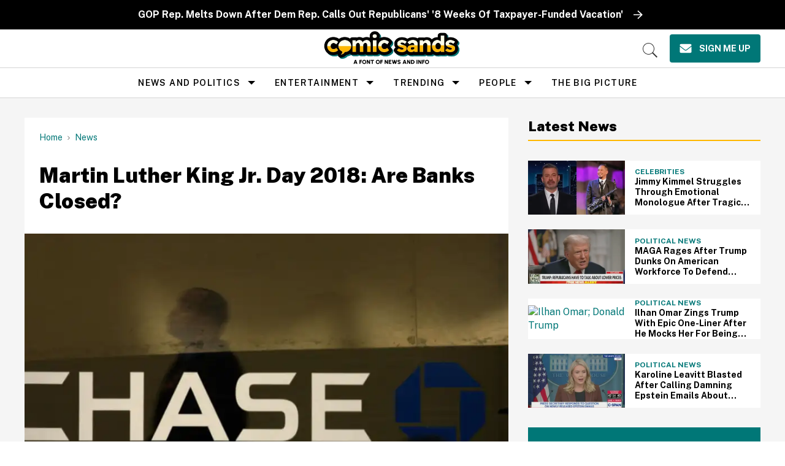

--- FILE ---
content_type: text/html
request_url: https://api.intentiq.com/profiles_engine/ProfilesEngineServlet?at=39&mi=10&dpi=936734067&pt=17&dpn=1&iiqidtype=2&iiqpcid=ba9d52ca-0367-4778-a517-757d44e2b6ad&iiqpciddate=1769097795531&pcid=eb30aa65-a295-4b23-b029-841ff8a1f185&idtype=3&gdpr=0&japs=false&jaesc=0&jafc=0&jaensc=0&jsver=0.33&testGroup=A&source=pbjs&ABTestingConfigurationSource=group&abtg=A&vrref=https%3A%2F%2Fwww.comicsands.com
body_size: 55
content:
{"abPercentage":97,"adt":1,"ct":2,"isOptedOut":false,"data":{"eids":[]},"dbsaved":"false","ls":true,"cttl":86400000,"abTestUuid":"g_11839d08-4c51-492d-a40b-b8d31d529ab5","tc":9,"sid":-139673207}

--- FILE ---
content_type: text/plain; charset=UTF-8
request_url: https://at.teads.tv/fpc?analytics_tag_id=PUB_17002&tfpvi=&gdpr_consent=&gdpr_status=22&gdpr_reason=220&ccpa_consent=&sv=prebid-v1
body_size: 56
content:
ZTJjM2E0YzMtODU5ZS00YmUzLWE5MTQtYTNmZDRkOGZiMGJhIy0zLTQ=

--- FILE ---
content_type: text/plain
request_url: https://rtb.openx.net/openrtbb/prebidjs
body_size: -226
content:
{"id":"5d1562d2-fc01-4a88-8902-8dcaec5eb8e6","nbr":0}

--- FILE ---
content_type: text/plain
request_url: https://rtb.openx.net/openrtbb/prebidjs
body_size: -226
content:
{"id":"f5b4da47-1a35-4599-8711-97872ae83651","nbr":0}

--- FILE ---
content_type: text/plain
request_url: https://rtb.openx.net/openrtbb/prebidjs
body_size: -226
content:
{"id":"1ca0e1b5-f05b-4ea1-9f21-e1d788996a4e","nbr":0}

--- FILE ---
content_type: text/plain; charset=utf-8
request_url: https://ads.adthrive.com/http-api/cv2
body_size: 5494
content:
{"om":["0163743-1891/85285","04897otm","0691ddc0-e026-4354-a870-3e4a482e4c86","0fhptxpv","0iyi1awv","0l51bbpm","0mzsmbxe","0o3ed5fh","0rbjykqy","0rko03io","0sm4lr19","0yr3r2xx","1","1011_302_56233468","1011_302_56233474","1011_302_56233486","1011_302_56233497","1011_302_56233565","1011_302_56233570","1011_302_56241522","1011_302_56590693","101779_7764-1036209","101779_7764-1036210","1028_8728253","10298ua7afe","10868755","10ua7afe","11142692","11509227","1185:1610326628","11896988","118ep6wu","119_5875727","119_6207991","12010084","12168663","124843_10","124848_8","12_74_18113657","1374w81n","1453468","1610338926","1891/84813","1891/84814","1986:665280126","1kpjxj5u","1qlxu0yx","1qycnxb6","1r7rfn75","1zx7wzcw","201839497","201839498","202430_200_EAAYACogfp82etiOdza92P7KkqCzDPazG1s0NmTQfyLljZ.q7ScyBDr2wK8_","202d4qe7","2132:42375967","2132:42375982","2132:45563177","2132:45877320","2132:45999649","2132:46039500","2132:46039902","2132:46039912","2179:579446982109280926","2249:650628025","2249:651403773","2249:662425279","2249:674673693","2249:684696395","2249:691925891","2307:10ua7afe","2307:26xkng83","2307:4etfwvf1","2307:4l7yzzlo","2307:5am84p90","2307:72szjlj3","2307:74scwdnj","2307:7fmk89yf","2307:7xb3th35","2307:7yj1wi4i","2307:8mv3pfbo","2307:8orkh93v","2307:9krcxphu","2307:9t6gmxuz","2307:a1t6xdb7","2307:a566o9hb","2307:a7w365s6","2307:bumlrz1t","2307:clbujs0n","2307:cmpalw5s","2307:djmuaamh","2307:duxvs448","2307:enlhmyoh","2307:erdsqbfc","2307:fpbj0p83","2307:fphs0z2t","2307:fqeh4hao","2307:gdh74n5j","2307:ge4000vb","2307:gn3plkq1","2307:gopoc20f","2307:h0cw921b","2307:hk984ucz","2307:hswgcqif","2307:i3i05vpz","2307:iiu0wq3s","2307:ixtrvado","2307:k7dd9kai","2307:l2j3rq3s","2307:n5qy4p52","2307:nzm94v28","2307:ouycdkmq","2307:owpdp17p","2307:phlvi7up","2307:plth4l1a","2307:q6wuoqcc","2307:qexs87kc","2307:s2ahu2ae","2307:t2546w8l","2307:u7p1kjgp","2307:ubjltf5y","2307:uqph5v76","2307:uvzw7l54","2307:uxt19cdi","2307:xc88kxs9","2307:y44dspxu","2307:zpppp6w0","2307:zvdz58bk","2409_15064_70_86112923","2409_15064_70_86128400","2409_15064_70_86128401","24732876","249174462","25_53v6aquw","25_oz31jrd0","25_pz8lwofu","25_sqmqxvaf","25_t34l2d9w","25_utberk8n","25_xz6af56d","25_yi6qlg3p","2636_1101777_7764-1036199","2636_1101777_7764-1036202","2636_1101777_7764-1036209","2636_1101777_7764-1036210","2676:85393222","2676:85402272","2676:85661853","2676:86434089","2676:86434328","2676:86698023","2676:86698026","2676:86739499","2715_9888_262592","2715_9888_522709","28925636","28929686","28933536","28u7c6ez","29414696","29414711","29414845","29451548","2974:8166422","2974:8168472","2ivtu6ed","2mokbgft","308_125203_17","308_125204_13","31809564","32j56hnc","33058672","33118520","3335_25247_700109379","3335_73_665280126","33419362","33610849","33627470","34018583","34405206","34534189","3490:CR52212687","3490:CR52212688","3490:CR52223725","3490:CR52230541","3646_185414_T26335189","3658_151356_qlw2vktr","3658_155735_plth4l1a","3658_18008_hswgcqif","3658_18008_nzm94v28","3658_211122_5vb39qim","3658_22079_zd631qlo","3658_249690_iiu0wq3s","3658_67113_ou8gxy4u","3658_78719_4l7yzzlo","37qyxakf","381513943572","3822:23149016","38339436","38662114","39231047","39303318","39350186","39364467","397c9e90-1d25-483c-a030-547482b94792","3LMBEkP-wis","3hkzqiet","3i90e99q","3k7yez81","3p0mnojb","3q49ttf8","3v2n6fcp","3z9sc003","409_216488","409_225983","409_225988","409_228358","409_228370","409_228373","42375967","43163373","43616106","43919974","43919985","439246469228","44023623","44629254","45877320","458901553568","47192068","4771_67437_1610326628","481703827","485027845327","49123012","4941618","4947806","4972640","4992382","4aqwokyz","4coijx9x","4etfwvf1","4fk9nxse","4ka7p4yr","4l7yzzlo","4q2am7xn","51004532","5126500501","51372410","51372434","521168","521_425_203871","522_119_6200711","5316_139700_12e77b72-2ef9-4e00-809e-3a6649976424","5316_139700_5be498a5-7cd7-4663-a645-375644e33f4f","5316_139700_7ffcb809-64ae-49c7-8224-e96d7c029938","5316_139700_bd0b86af-29f5-418b-9bb4-3aa99ec783bd","5316_139700_cebab8a3-849f-4c71-9204-2195b7691600","5316_139700_de0a26f2-c9e8-45e5-9ac3-efb5f9064703","5316_139700_e57da5d6-bc41-40d9-9688-87a11ae6ec85","5316_139700_f8bf79aa-cdd1-4a88-ba89-cc9c12ddc76b","5316_139700_ff6b1956-4107-4a11-8571-b9f334130ae3","53786587","53v6aquw","54639987","54779856","54779873","549258659","5510:1nswb35c","5510:cymho2zs","5510:mznp7ktv","5510:ouycdkmq","5510:qlw2vktr","5510:quk7w53j","5510:wfxqcwx7","55116643","55116649","554440","554459","554465","554472","557_409_216396","557_409_220353","557_409_223589","557_409_228054","557_409_228055","558_93_9vtd24w4","558_93_nzm94v28","558_93_op9gtamy","558_93_phlvi7up","558_93_ylz2n35t","558_93_zd631qlo","56071098","560_74_18268031","560_74_18298322","5670:8172741","576777115309199355","577477229","57961627","59751578","59780461","59780474","59856354","5989_1799740_703656485","5989_1799740_704078402","5989_1799740_704089220","5am84p90","5nukj5da","6026507537","60618611","60825627","60f5a06w","61174524","61210719","61213159","61213355","61213556","6126589193","613344ix","61524915","618576351","618876699","618980679","61900466","619089559","61916211","61932920","61932957","62019442","62019681","62019933","62020288","62187798","6226505231","6226505239","6226508011","6226530649","6226549915","627225143","627301267","627309156","627309159","62779519","628015148","628086965","628153053","628153173","628222860","628223277","628360579","628360582","628444259","628444349","628444433","628444439","628456307","628456310","628456313","628456379","628456382","628456391","628622163","628622166","628622172","628622175","628622241","628622244","628622247","628622250","628683371","628687043","628687157","628687460","628687463","628803013","628841673","629007394","629009180","629167998","629168001","629168010","629168565","629171196","629171202","629350437","62946748","630137823","63092381","630928655","63100589","6365_61796_742174851279","6365_61796_784844652399","6365_61796_784880263591","6365_61796_784880274628","6365_61796_791179315429","63barbg1","63gwykf6","63t6qg56","6547_67916_0ruo2RoffMXZhcMVnief","6547_67916_JG9KsCmABt1VCudxaL8J","6547_67916_KZXazCAYA0vhYUFY5Jej","6547_67916_OOlP1rr9hmMMg4sZIyqU","6547_67916_pFD8qvM32mAL2eEzLa57","6547_67916_x3rL29ya2H5eNOyCp50N","659216891404","659713728691","665280126","673375558002","680575923","680_99480_700109377","680_99480_700109379","680_99480_700109383","680_99480_700109389","680_99480_700109393","680_99480_700109399","690_99485_1610326728","694055028848","695058324","696520279","697189930","697189959","697190007","697525780","697525795","697876986","697876994","697877001","6l5qanx0","6z26stpw","6zt4aowl","700109383","700109389","700109399","702039985","704087672","704089220","705411030","705413444","707102891","707103128","70_86082706","70_86128400","724062712034","726223570444","74243_74_18364062","74243_74_18364134","74_18364062","7732580","77gj3an4","78827864","794di3me","7969_149355_45999649","7a0tg1yi","7adfaf0c-5e33-425b-af4d-cd191bc454b1","7cmeqmw8","7fdb39zj","7fl72cxu","7fmk89yf","7i30xyr5","7qevw67b","7s82759r","7sf7w6kh","7x298b3th35","7xb3th35","7yj1wi4i","80243_80_12047058","8152859","8153717","8154362","8154363","8193078","85402272","85402401","85444959","85943196","85943199","86470584","86507376","86509230","86925902","86925932","86925934","86925937","86925938","8b5u826e","8camtqjh","8iqiskfp","8mv3pfbo","8orkh93v","8u2upl8r","8u418w0z","8w4klwi4","9057/0328842c8f1d017570ede5c97267f40d","9057/211d1f0fa71d1a58cabee51f2180e38f","90_12491645","90_12764879","91950666","9309343","96srbype","97_8193078","98xzy0ek","9krcxphu","9nex8xyd","9r29815vock","9rqgwgyb","9t6gmxuz","9vtd24w4","a566o9hb","a7w365s6","a7wye4jw","axw5pt53","b5h6ex3r","b667979e-ed6f-4b98-a2ec-fc7b39f4665b","bd5xg6f6","bn278v80","bpdqvav8","bpwmigtk","bw5u85ie","c1hsjx06","c4h4ylg7","ce7bo7ga","cf086e41-9af4-4abe-98fd-84c3a984df5d","cgx63l2w","clbujs0n","cmpalw5s","cqant14y","cr-1orr1qciuatj","cr-6rovjg4iu9vd","cr-6rovjg4iuatj","cr-Bitc7n_p9iw__vat__49i_k_6v6_h_jce2vj5h_PxWzTvgmq","cr-a9s2xf8vubwj","cr-aav1zf7tubwj","cr-aawz2m3wubwj","cr-aawz2m4yubwj","cr-aawz3f4uubwj","cr-f6puwm2w07tf1","cr-f6puwm2w27tf1","cr-f6puwm2x27tf1","cr-f6puwm2xw7tf1","cr-f6puwm2yw7tf1","cr-fl24zmy8uatj","cr-flbd4mx4ubxe","cr-g7ywwk7qvft","cr-q97t18ooubwe","cr-w5suf4cpu9vd","cv0h9mrv","cymho2zs","czt3qxxp","d87ut8qg","d8xpzwgq","d9f6t30y","de66hk0y","dg2WmFvzosE","djstahv8","dpjydwun","dtm79nhf","dwjp56fe","e2c76his","e4zt08h4","eb9vjo1r","edkk1gna","efce8e0c-a890-48c6-9898-0b38cceb9b50","eiqtrsdn","enlhmyoh","eqbvsedt","erdsqbfc","eud1td0t","evl205rl","extremereach_creative_76559239","f97fc3c1-4496-4b1c-bce0-1ba62e89d2f6","fcn2zae1","fhon8bft","fq298eh4hao","fy5qcztw","ge4000vb","gn3plkq1","h0cw921b","hf9ak5dg","hffavbt7","hgrz3ggo","hk984ucz","hqz7anxg","hswgcqif","hueqprai","hya8dpaz","i2aglcoy","i3298i05vpz","i3i05vpz","i8q65k6g","i9b8es34","iiu0wq3s","iw3id10l","ixtrvado","j32989smngx","j39smngx","jd035jgw","jox7do5h","jpyaen6f","jr169syq","k7dd9kai","kecbwzbd","klqiditz","kpxy446k","ksrdc5dk","lc408s2k","lqdvaorh","ltkghqf5","lui7w03k","mbgz0hvw","mdhhxn07","mmr74uc4","mne39gsk","mtsc0nih","mznp7ktv","n3egwnq7","n5298qy4p52","n5qy4p52","ncfr1yiw","nmm1c7f0","np9yfx64","nv0uqrqm","nww7g1ha","nzm94v28","o705c5j6","ocnesxs5","ofoon6ir","oj70mowv","op9gtamy","ou8gxy4u","ouycdkmq","owpdp17p","oz31jrd0","ozdii3rw","p0noqqn9","p7balln7","pagvt0pd","pe0gcg4w","pefxr7k2","pi9dvb89","piwneqqj","pkydekxi","pl298th4l1a","plth4l1a","ppn03peq","pz8lwofu","q0nt8p8d","q6wuoqcc","q9c1qxt2","qaoxvuy4","qen3mj4l","qlw2vktr","qqvgscdx","qts6c5p3","quk7w53j","r3co354x","rcfcy8ae","risjxoqk","rk5pkdan","rrlikvt1","rxj4b6nw","s4s41bit","saxpac11","sdodmuod","seill0x0","sjjqrcrc","t2dlmwva","t4zab46q","t5alo5fu","t5kb9pme","tk209rcs","tomxatk9","tsa21krj","u30fsj32","u59v8ho5","u7863qng","u7p1kjgp","ubjltf5y","uer2l962","uf7vbcrs","uhebin5g","ujl9wsn7","uk9x4xmh","uq8t4ki4","uqph5v76","uvzw7l54","uxt19cdi","uykfdhoc","ven7pu1c","veuwcd3t","vp295pyf","vu7blwxt","vz9aawzl","w15c67ad","w3ez2pdd","w82ynfkl","wFBPTWkXhX8","wf9qekf0","wfxqcwx7","wk8exctl","wt0wmo2s","ww9yxw2a","x05tmoze","x0lc61jh","x716iscu","xdaezn6y","xgjdt26g","xgzzblzl","xies7jcx","xmrkzlba","xncaqh7c","xv861jj5","y44dspxu","yass8yy7","yi6qlg3p","ylz2n35t","z0t9f1cw","zd631qlo","zep75yl2","zfexqyi5","zpm9ltrh","zs4we7u0","zvdz58bk","zw6jpag6","zwzjgvpw","7979132","7979135"],"pmp":[],"adomains":["123notices.com","1md.org","about.bugmd.com","acelauncher.com","adameve.com","akusoli.com","allyspin.com","askanexpertonline.com","atomapplications.com","bassbet.com","betsson.gr","biz-zone.co","bizreach.jp","bubbleroom.se","bugmd.com","buydrcleanspray.com","byrna.com","capitaloneshopping.com","clarifion.com","combatironapparel.com","controlcase.com","convertwithwave.com","cotosen.com","countingmypennies.com","cratedb.com","croisieurope.be","cs.money","dallasnews.com","definition.org","derila-ergo.com","dhgate.com","dhs.gov","displate.com","easyprint.app","easyrecipefinder.co","fabpop.net","familynow.club","fla-keys.com","folkaly.com","g123.jp","gameswaka.com","getbugmd.com","getconsumerchoice.com","getcubbie.com","gowavebrowser.co","gowdr.com","gransino.com","grosvenorcasinos.com","guard.io","hero-wars.com","holts.com","instantbuzz.net","itsmanual.com","jackpotcitycasino.com","justanswer.com","justanswer.es","la-date.com","lightinthebox.com","liverrenew.com","local.com","lovehoney.com","lulutox.com","lymphsystemsupport.com","manualsdirectory.org","meccabingo.com","medimops.de","mensdrivingforce.com","millioner.com","miniretornaveis.com","mobiplus.me","myiq.com","national-lottery.co.uk","naturalhealthreports.net","nbliver360.com","nikke-global.com","nordicspirit.co.uk","nuubu.com","onlinemanualspdf.co","original-play.com","outliermodel.com","paperela.com","paradisestays.site","parasiterelief.com","peta.org","photoshelter.com","plannedparenthood.org","playvod-za.com","printeasilyapp.com","printwithwave.com","profitor.com","quicklearnx.com","quickrecipehub.com","rakuten-sec.co.jp","rangeusa.com","refinancegold.com","robocat.com","royalcaribbean.com","saba.com.mx","shift.com","simple.life","spinbara.com","systeme.io","taboola.com","tackenberg.de","temu.com","tenfactorialrocks.com","theoceanac.com","topaipick.com","totaladblock.com","usconcealedcarry.com","vagisil.com","vegashero.com","vegogarden.com","veryfast.io","viewmanuals.com","viewrecipe.net","votervoice.net","vuse.com","wavebrowser.co","wavebrowserpro.com","weareplannedparenthood.org","xiaflex.com","yourchamilia.com"]}

--- FILE ---
content_type: text/plain
request_url: https://rtb.openx.net/openrtbb/prebidjs
body_size: -85
content:
{"id":"36395cb6-cf56-41a4-93fb-cadc43cff9ef","nbr":0}